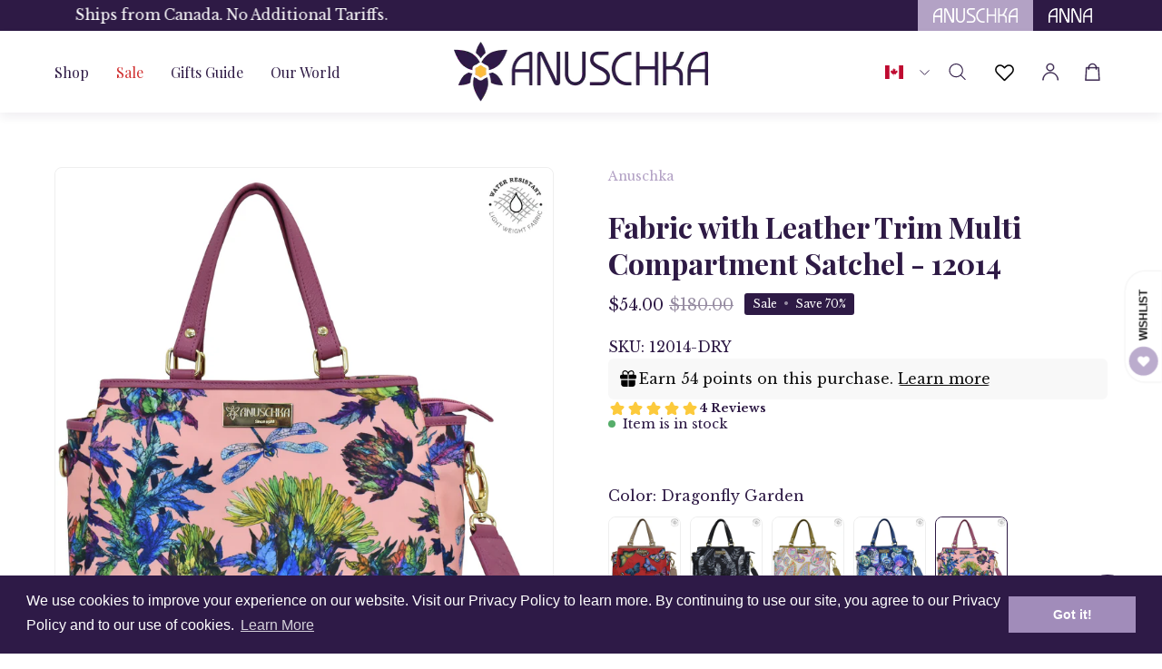

--- FILE ---
content_type: text/html; charset=utf-8
request_url: https://anuschkaleather.ca/products/fabric-multi-compartment-satchel-12014-dry?section_id=api-product-grid-item
body_size: 2520
content:
<div id="shopify-section-api-product-grid-item" class="shopify-section"><div data-api-content><div mh-rows item-price="54" class="product-grid-item carousel__item one-quarter mobile--one-half grid-item--column-1 grid-item--even grid-item--third-tablet"
   data-slide
  data-product-block
  
    data-aos-intersection="0.3"
  
  
  id="product-item--api-product-grid-item--7942841204899--1768932721"><div class="product-grid-item__image"
    
      data-aos="fade-left"
      
        data-aos-anchor="||itemAosAnchor||"
      
      
        data-aos-custom-init
      
      data-aos-delay="||itemAosDelay||"
    
    data-product-media-container><div class="product__media__container product__media__container--landscape" style="--aspect-ratio: 1.0;">
      <a class="product__media__holder"
        href="/products/fabric-multi-compartment-satchel-12014-dry"
        aria-label="Fabric with Leather Trim Multi Compartment Satchel - 12014"
        data-grid-link
         ><deferred-loading
            class="product__media__image product__media__image--hover-fade-in"
            data-product-media-featured
            
          >
<figure class="lazy-image background-size-cover is-loading product__media product__media--featured-visible"
        style=""
        data-product-image
              data-grid-image>
        <img src="//anuschkaleather.ca/cdn/shop/products/12014-DRY-FrontAlignment.jpg?crop=center&amp;height=2000&amp;v=1680786011&amp;width=2000" alt="Dragonfly Garden Fabric with Leather Trim Multi Compartment Satchel - 12014" width="2000" height="2000" loading="lazy" sizes="(min-width: 1440px) calc((100vw - 120px - 60px) / 4), (min-width: 1024px) calc((100vw - 120px - 60px) / 4), (min-width: 768px) calc((100vw - 40px - 40px) / 3), calc((100vw - 40px - 20px) / 2)" srcset="
//anuschkaleather.ca/cdn/shop/products/12014-DRY-FrontAlignment.jpg?v=1680786011&amp;width=180 180w, //anuschkaleather.ca/cdn/shop/products/12014-DRY-FrontAlignment.jpg?v=1680786011&amp;width=240 240w, //anuschkaleather.ca/cdn/shop/products/12014-DRY-FrontAlignment.jpg?v=1680786011&amp;width=300 300w, //anuschkaleather.ca/cdn/shop/products/12014-DRY-FrontAlignment.jpg?v=1680786011&amp;width=360 360w, //anuschkaleather.ca/cdn/shop/products/12014-DRY-FrontAlignment.jpg?v=1680786011&amp;width=400 400w, //anuschkaleather.ca/cdn/shop/products/12014-DRY-FrontAlignment.jpg?v=1680786011&amp;width=460 460w, //anuschkaleather.ca/cdn/shop/products/12014-DRY-FrontAlignment.jpg?v=1680786011&amp;width=540 540w, //anuschkaleather.ca/cdn/shop/products/12014-DRY-FrontAlignment.jpg?v=1680786011&amp;width=560 560w, //anuschkaleather.ca/cdn/shop/products/12014-DRY-FrontAlignment.jpg?v=1680786011&amp;width=590 590w, //anuschkaleather.ca/cdn/shop/products/12014-DRY-FrontAlignment.jpg?v=1680786011&amp;width=606 606w, //anuschkaleather.ca/cdn/shop/products/12014-DRY-FrontAlignment.jpg?v=1680786011&amp;width=630 630w, //anuschkaleather.ca/cdn/shop/products/12014-DRY-FrontAlignment.jpg?v=1680786011&amp;width=670 670w, //anuschkaleather.ca/cdn/shop/products/12014-DRY-FrontAlignment.jpg?v=1680786011&amp;width=720 720w, //anuschkaleather.ca/cdn/shop/products/12014-DRY-FrontAlignment.jpg?v=1680786011&amp;width=738 738w, //anuschkaleather.ca/cdn/shop/products/12014-DRY-FrontAlignment.jpg?v=1680786011&amp;width=770 770w, //anuschkaleather.ca/cdn/shop/products/12014-DRY-FrontAlignment.jpg?v=1680786011&amp;width=814 814w, //anuschkaleather.ca/cdn/shop/products/12014-DRY-FrontAlignment.jpg?v=1680786011&amp;width=900 900w, //anuschkaleather.ca/cdn/shop/products/12014-DRY-FrontAlignment.jpg?v=1680786011&amp;width=1024 1024w, //anuschkaleather.ca/cdn/shop/products/12014-DRY-FrontAlignment.jpg?v=1680786011&amp;width=1080 1080w, //anuschkaleather.ca/cdn/shop/products/12014-DRY-FrontAlignment.jpg?v=1680786011&amp;width=1296 1296w, //anuschkaleather.ca/cdn/shop/products/12014-DRY-FrontAlignment.jpg?v=1680786011&amp;width=1410 1410w, //anuschkaleather.ca/cdn/shop/products/12014-DRY-FrontAlignment.jpg?v=1680786011&amp;width=1512 1512w, //anuschkaleather.ca/cdn/shop/products/12014-DRY-FrontAlignment.jpg?v=1680786011&amp;width=1524 1524w, //anuschkaleather.ca/cdn/shop/products/12014-DRY-FrontAlignment.jpg?v=1680786011&amp;width=1728 1728w, //anuschkaleather.ca/cdn/shop/products/12014-DRY-FrontAlignment.jpg?v=1680786011&amp;width=1950 1950w, //anuschkaleather.ca/cdn/shop/products/12014-DRY-FrontAlignment.jpg?v=1680786011&amp;width=2000 2000w" class="is-loading">
      </figure><span class="visually-hidden">Dragonfly Garden Fabric with Leather Trim Multi Compartment Satchel - 12014</span>
          </deferred-loading><deferred-loading
            class="product__media__hover product__media__hover--fade-in"
            
          >
<figure class="lazy-image background-size-cover is-loading product__media__hover-img product__media__hover-img--visible product__media"
        style=""
        data-product-image-hover>
        <img src="//anuschkaleather.ca/cdn/shop/products/12014-DRY-BACK_c3ef9021-3145-4688-bd3c-dc0ab331d45e.jpg?crop=center&amp;height=2000&amp;v=1680786011&amp;width=2000" alt="12014-DRY-BACK_c3ef9021-3145-4688-bd3c-dc0ab331d45e.jpg" width="2000" height="2000" loading="lazy" sizes="(min-width: 1440px) calc((100vw - 120px - 60px) / 4), (min-width: 1024px) calc((100vw - 120px - 60px) / 4), (min-width: 768px) calc((100vw - 40px - 40px) / 3), calc((100vw - 40px - 20px) / 2)" srcset="
//anuschkaleather.ca/cdn/shop/products/12014-DRY-BACK_c3ef9021-3145-4688-bd3c-dc0ab331d45e.jpg?v=1680786011&amp;width=180 180w, //anuschkaleather.ca/cdn/shop/products/12014-DRY-BACK_c3ef9021-3145-4688-bd3c-dc0ab331d45e.jpg?v=1680786011&amp;width=240 240w, //anuschkaleather.ca/cdn/shop/products/12014-DRY-BACK_c3ef9021-3145-4688-bd3c-dc0ab331d45e.jpg?v=1680786011&amp;width=300 300w, //anuschkaleather.ca/cdn/shop/products/12014-DRY-BACK_c3ef9021-3145-4688-bd3c-dc0ab331d45e.jpg?v=1680786011&amp;width=360 360w, //anuschkaleather.ca/cdn/shop/products/12014-DRY-BACK_c3ef9021-3145-4688-bd3c-dc0ab331d45e.jpg?v=1680786011&amp;width=400 400w, //anuschkaleather.ca/cdn/shop/products/12014-DRY-BACK_c3ef9021-3145-4688-bd3c-dc0ab331d45e.jpg?v=1680786011&amp;width=460 460w, //anuschkaleather.ca/cdn/shop/products/12014-DRY-BACK_c3ef9021-3145-4688-bd3c-dc0ab331d45e.jpg?v=1680786011&amp;width=540 540w, //anuschkaleather.ca/cdn/shop/products/12014-DRY-BACK_c3ef9021-3145-4688-bd3c-dc0ab331d45e.jpg?v=1680786011&amp;width=560 560w, //anuschkaleather.ca/cdn/shop/products/12014-DRY-BACK_c3ef9021-3145-4688-bd3c-dc0ab331d45e.jpg?v=1680786011&amp;width=590 590w, //anuschkaleather.ca/cdn/shop/products/12014-DRY-BACK_c3ef9021-3145-4688-bd3c-dc0ab331d45e.jpg?v=1680786011&amp;width=606 606w, //anuschkaleather.ca/cdn/shop/products/12014-DRY-BACK_c3ef9021-3145-4688-bd3c-dc0ab331d45e.jpg?v=1680786011&amp;width=630 630w, //anuschkaleather.ca/cdn/shop/products/12014-DRY-BACK_c3ef9021-3145-4688-bd3c-dc0ab331d45e.jpg?v=1680786011&amp;width=670 670w, //anuschkaleather.ca/cdn/shop/products/12014-DRY-BACK_c3ef9021-3145-4688-bd3c-dc0ab331d45e.jpg?v=1680786011&amp;width=720 720w, //anuschkaleather.ca/cdn/shop/products/12014-DRY-BACK_c3ef9021-3145-4688-bd3c-dc0ab331d45e.jpg?v=1680786011&amp;width=738 738w, //anuschkaleather.ca/cdn/shop/products/12014-DRY-BACK_c3ef9021-3145-4688-bd3c-dc0ab331d45e.jpg?v=1680786011&amp;width=770 770w, //anuschkaleather.ca/cdn/shop/products/12014-DRY-BACK_c3ef9021-3145-4688-bd3c-dc0ab331d45e.jpg?v=1680786011&amp;width=814 814w, //anuschkaleather.ca/cdn/shop/products/12014-DRY-BACK_c3ef9021-3145-4688-bd3c-dc0ab331d45e.jpg?v=1680786011&amp;width=900 900w, //anuschkaleather.ca/cdn/shop/products/12014-DRY-BACK_c3ef9021-3145-4688-bd3c-dc0ab331d45e.jpg?v=1680786011&amp;width=1024 1024w, //anuschkaleather.ca/cdn/shop/products/12014-DRY-BACK_c3ef9021-3145-4688-bd3c-dc0ab331d45e.jpg?v=1680786011&amp;width=1080 1080w, //anuschkaleather.ca/cdn/shop/products/12014-DRY-BACK_c3ef9021-3145-4688-bd3c-dc0ab331d45e.jpg?v=1680786011&amp;width=1296 1296w, //anuschkaleather.ca/cdn/shop/products/12014-DRY-BACK_c3ef9021-3145-4688-bd3c-dc0ab331d45e.jpg?v=1680786011&amp;width=1410 1410w, //anuschkaleather.ca/cdn/shop/products/12014-DRY-BACK_c3ef9021-3145-4688-bd3c-dc0ab331d45e.jpg?v=1680786011&amp;width=1512 1512w, //anuschkaleather.ca/cdn/shop/products/12014-DRY-BACK_c3ef9021-3145-4688-bd3c-dc0ab331d45e.jpg?v=1680786011&amp;width=1524 1524w, //anuschkaleather.ca/cdn/shop/products/12014-DRY-BACK_c3ef9021-3145-4688-bd3c-dc0ab331d45e.jpg?v=1680786011&amp;width=1728 1728w, //anuschkaleather.ca/cdn/shop/products/12014-DRY-BACK_c3ef9021-3145-4688-bd3c-dc0ab331d45e.jpg?v=1680786011&amp;width=1950 1950w, //anuschkaleather.ca/cdn/shop/products/12014-DRY-BACK_c3ef9021-3145-4688-bd3c-dc0ab331d45e.jpg?v=1680786011&amp;width=2000 2000w" class="is-loading">
      </figure></deferred-loading></a><div class="product__badge"
    data-product-badge
    
      data-aos="fade"
      
        data-aos-anchor="||itemAosAnchor||"
      
      
        data-aos-custom-init
      
      data-aos-delay="||itemAosDelay||"
    ><div class="product__badge__item product__badge__item--saving">
      <span>Save 70%</span>
    </div></div><div class="product-grid-item__quick-buy"
        
          data-aos="fade"
          
            data-aos-anchor="||itemAosAnchor||"
          
          
            data-aos-custom-init
          
          data-aos-delay="||itemAosDelay||"
        ><form method="post" action="/cart/add" id="api-product-grid-item-7942841204899" accept-charset="UTF-8" class="quick__form" enctype="multipart/form-data" data-product-form="" data-quickbuy-form=""><input type="hidden" name="form_type" value="product" /><input type="hidden" name="utf8" value="✓" /><input type="hidden" name="quantity" value="1">
              <input type="hidden" name="id" value="43178913530019">
              <button type="submit" name="add" class="btn--quick pill" data-add-to-cart data-atc-trigger>
                <span class="btn__inner">
                  

<svg width="17" height="20" viewBox="0 0 17 20" fill="none" xmlns="http://www.w3.org/2000/svg">
<path fill-rule="evenodd" clip-rule="evenodd" d="M8.41993 1.83252C7.48841 1.79657 6.58063 2.13137 5.89553 2.76355C5.21044 3.39573 4.8039 4.27373 4.76503 5.20513V7.47737H3.86523V5.20513C3.91377 4.04455 4.42044 2.95056 5.27422 2.16293C6.12799 1.3753 7.25921 0.958289 8.41993 1.0033C9.57986 0.959548 10.7099 1.37712 11.5626 2.16462C12.4154 2.95212 12.9214 4.04539 12.97 5.20513V7.47737H12.0711V5.20513C12.0322 4.2744 11.6262 3.39698 10.9419 2.7649C10.2576 2.13282 9.35081 1.79757 8.41993 1.83252Z" fill="#2E1A45" stroke="#2E1A45" stroke-width="0.5"/>
<path fill-rule="evenodd" clip-rule="evenodd" d="M2.19066 6.0844L1.41715 18.7883H15.4239L14.6504 6.08533L2.19066 6.0844ZM15.4694 5.2041H1.37444L0.494141 19.6677H16.3469L15.4694 5.2041Z" fill="#2E1A45" stroke="#2E1A45" stroke-width="0.5"/>
</svg>

                  <span class="btn__text">Quick Buy</span>
                  <span class="btn__loader">
                    <svg height="18" width="18" class="svg-loader">
                      <circle r="7" cx="9" cy="9" />
                      <circle stroke-dasharray="87.96459430051421 87.96459430051421" r="7" cx="9" cy="9" />
                    </svg>
                  </span>
                </span>
              </button>

              <div class="product-grid-item__error" role="alert" data-cart-errors-container></div><input type="hidden" name="product-id" value="7942841204899" /><input type="hidden" name="section-id" value="api-product-grid-item" /></form></div></div>
  </div><div class="product-grid-item__info product-grid-item__info--inline"
    
      data-aos="fade-left"
      
        data-aos-anchor="||itemAosAnchor||"
      
      
        data-aos-custom-init
      
      data-aos-delay="||itemAosDelay||"
    >
      <div class="product-grid-item__info-content test">
        <span class="product-vendor-collection">
  Anuschka
   </span>
  <a class="product-grid-item__title font-heading" href="/products/fabric-multi-compartment-satchel-12014-dry" aria-label="Fabric with Leather Trim Multi Compartment Satchel - 12014" data-grid-link>Fabric with Leather Trim Multi Compartment Satchel - 12014</a>
  <div class="gw-rv-listing-average-placeholder" style="display: block" data-product_id=7942841204899></div> <span class="product-grid-item__info-separator"></span> <a class="product-grid-item__price price" href="/products/fabric-multi-compartment-satchel-12014-dry" data-grid-link>
<span class="product-grid-item__price-new">$54.00</span>

    <s>$180.00</s><div class="price__hidden">
    <span class="visually-hidden">$54.00</span>
  </div></a>
         





  
  <div class="faux-swatches">
    
    
      <div class="faux-label">
        <span class="label">Color:</span>
        <span> Dragonfly Garden</span>
      </div>
    
    <!-- variant-12014 -->
    
      <!-- Fabric with Leather Trim Multi Compartment Satchel - 12014 -->
      
        <!-- CONTAINS SPLIT -->
        
          <!-- MATCHES -->
          
          <!-- 12014 / 12014 -->
          
            <a href="/products/fabric-multi-compartment-satchel-12014-bth-rby" class="faux-swatch " title="Fabric with Leather Trim Multi Compartment Satchel - 12014">
              <!-- <img alt="" height="auto" 
                src="//anuschkaleather.ca/cdn/shop/products/12014-BTH-RBY-FRONTAlignment_100x.jpg?v=1680785960"
                width="auto" class=""> -->

              

                 <img alt="" 
                height="auto" src="//anuschkaleather.ca/cdn/shop/products/12014-BTH-RBY-FRONTAlignment_100x.jpg?v=1680785960" width="auto">

                
            </a>
          
        
      
    
      <!-- Fabric with Leather Trim Multi Compartment Satchel - 12014 -->
      
        <!-- CONTAINS SPLIT -->
        
          <!-- MATCHES -->
          
          <!-- 12014 / 12014 -->
          
            <a href="/products/fabric-multi-compartment-satchel-12014-jgm" class="faux-swatch " title="Fabric with Leather Trim Multi Compartment Satchel - 12014">
              <!-- <img alt="" height="auto" 
                src="//anuschkaleather.ca/cdn/shop/products/12014-JGM-FrontAlignment_100x.jpg?v=1680786015"
                width="auto" class=""> -->

              

                 <img alt="" 
                height="auto" src="//anuschkaleather.ca/cdn/shop/products/12014-JGM-FrontAlignment_100x.jpg?v=1680786015" width="auto">

                
            </a>
          
        
      
    
      <!-- Fabric with Leather Trim Multi Compartment Satchel - 12014 -->
      
        <!-- CONTAINS SPLIT -->
        
          <!-- MATCHES -->
          
          <!-- 12014 / 12014 -->
          
            <a href="/products/fabric-multi-compartment-satchel-12014-bhp" class="faux-swatch " title="Fabric with Leather Trim Multi Compartment Satchel - 12014">
              <!-- <img alt="" height="auto" 
                src="//anuschkaleather.ca/cdn/shop/products/12014-BHP-FrontAlignment_100x.jpg?v=1680785955"
                width="auto" class=""> -->

              

                 <img alt="" 
                height="auto" src="//anuschkaleather.ca/cdn/shop/products/12014-BHP-FrontAlignment_100x.jpg?v=1680785955" width="auto">

                
            </a>
          
        
      
    
      <!-- Fabric with Leather Trim Multi Compartment Satchel - 12014 -->
      
        <!-- CONTAINS SPLIT -->
        
          <!-- MATCHES -->
          
          <!-- 12014 / 12014 -->
          
            <a href="/products/fabric-multi-compartment-satchel-12014-sea" class="faux-swatch " title="Fabric with Leather Trim Multi Compartment Satchel - 12014">
              <!-- <img alt="" height="auto" 
                src="//anuschkaleather.ca/cdn/shop/products/12014-SEA-FRONTAlignment_100x.jpg?v=1680786048"
                width="auto" class=""> -->

              

                 <img alt="" 
                height="auto" src="//anuschkaleather.ca/cdn/shop/products/12014-SEA-FRONTAlignment_100x.jpg?v=1680786048" width="auto">

                
            </a>
          
        
      
    
      <!-- Fabric with Leather Trim Multi Compartment Satchel - 12014 -->
      
        <!-- CONTAINS SPLIT -->
        
      
    
  </div>



      </div></div>
</div></div></div>

--- FILE ---
content_type: image/svg+xml
request_url: https://anuschkaleather.ca/cdn/shop/t/39/assets/usa_index_1.svg?v=47639746939980339691727847811
body_size: 5394
content:
<svg width="48" height="16" viewBox="0 0 48 16" fill="none" xmlns="http://www.w3.org/2000/svg" xmlns:xlink="http://www.w3.org/1999/xlink">
<rect width="48" height="16" fill="url(#pattern0_26_429)"/>
<defs>
<pattern id="pattern0_26_429" patternContentUnits="objectBoundingBox" width="1" height="1">
<use xlink:href="#image0_26_429" transform="scale(0.00555556 0.0166667)"/>
</pattern>
<image id="image0_26_429" width="180" height="60" xlink:href="[data-uri]"/>
</defs>
</svg>


--- FILE ---
content_type: text/javascript; charset=utf-8
request_url: https://anuschkaleather.ca/products/fabric-multi-compartment-satchel-12014-dry.js
body_size: 1393
content:
{"id":7942841204899,"title":"Fabric with Leather Trim Multi Compartment Satchel - 12014","handle":"fabric-multi-compartment-satchel-12014-dry","description":"\u003ch6\u003eDetails\u003c\/h6\u003e\n\u003cp\u003eOne zippered center compartment.\u003cbr data-mce-fragment=\"1\"\u003eTwo side compartments with magnetic closure.\u003cbr data-mce-fragment=\"1\"\u003eOne zippered wall pocket, two multipurpose pockets with gusset.\u003cbr data-mce-fragment=\"1\"\u003eRear full length zip pocket.\u003cbr data-mce-fragment=\"1\"\u003eShort handle drop 6\".\u003cbr data-mce-fragment=\"1\"\u003eRemovable adjustable web strap with maximum drop of 26”\u003c\/p\u003e\n\u003ch6\u003eDimensions\u003c\/h6\u003e\n\u003cp\u003eWidth: 11.75”\/ 29.84cm\u003cbr\u003eHeight: 9”\/ 22.86cm\u003cbr\u003eDepth: 4.5”\/ 11.43cm\u003cbr\u003eWeight: 1.32 Lbs.\/ 0.6 Kgs.\u003c\/p\u003e","published_at":"2025-12-31T04:27:54-05:00","created_at":"2023-01-12T00:53:06-05:00","vendor":"Anuschka","type":"Satchels","tags":["$0 - $99","12014","2 leather handles","artistic","bag","bags","blue","Butterflies \u0026 Dragonflies","Butterflies and Dragonflies","butterfly","Convertible","Convertibles","cross body","crossbody","Discontinued","dragonfly","Dragonfly Garden","DRY","fits","fuchsia","garden","green","hand crafted","hand made","handbag","Hands-free","holds","HOLIDAY2","iPhone","leather adjustabele strap","leather trim","light weight","lightweight","mauve","mobile","multi compartment Fabric","Not_New","nylon-fabric","On_Sale","phone","pink","pocketbook","polyester-fabric","purse","repellent","satchel","Satchels","small","smartphone","Spring23","SUMMERTRAVEL23","Variant_12014","wanderlust","Wanderlust Fabric","water resistant","wearable art","wholesale"],"price":5400,"price_min":5400,"price_max":5400,"available":true,"price_varies":false,"compare_at_price":18000,"compare_at_price_min":18000,"compare_at_price_max":18000,"compare_at_price_varies":false,"variants":[{"id":43178913530019,"title":"Default Title","option1":"Default Title","option2":null,"option3":null,"sku":"12014-DRY","requires_shipping":true,"taxable":true,"featured_image":null,"available":true,"name":"Fabric with Leather Trim Multi Compartment Satchel - 12014","public_title":null,"options":["Default Title"],"price":5400,"weight":600,"compare_at_price":18000,"inventory_management":"shopify","barcode":"841236142696","quantity_rule":{"min":1,"max":null,"increment":1},"quantity_price_breaks":[],"requires_selling_plan":false,"selling_plan_allocations":[]}],"images":["\/\/cdn.shopify.com\/s\/files\/1\/0484\/4873\/3347\/products\/12014-DRY-FrontAlignment.jpg?v=1680786011","\/\/cdn.shopify.com\/s\/files\/1\/0484\/4873\/3347\/products\/12014-DRY-BACK_c3ef9021-3145-4688-bd3c-dc0ab331d45e.jpg?v=1680786011","\/\/cdn.shopify.com\/s\/files\/1\/0484\/4873\/3347\/products\/12014-DRY-SIDE_5fe521b7-e383-4f8e-b1d3-52dd368ae789.jpg?v=1680786011","\/\/cdn.shopify.com\/s\/files\/1\/0484\/4873\/3347\/products\/12014-DRY-INSIDE_3976e4d6-846f-40fe-a5a6-bb755cc66446.jpg?v=1680786011","\/\/cdn.shopify.com\/s\/files\/1\/0484\/4873\/3347\/products\/12014-DRY-BOTTOM_4d033126-d639-453f-b992-e344a081eb50.jpg?v=1680786011","\/\/cdn.shopify.com\/s\/files\/1\/0484\/4873\/3347\/products\/12014-DRY-BOM_33cd06a7-bce3-4e35-87f1-e76ce8b96c96.jpg?v=1680786011","\/\/cdn.shopify.com\/s\/files\/1\/0484\/4873\/3347\/products\/12014-DRY-BOM2_425ad0eb-53bb-4be8-b6de-0300abf86f0a.jpg?v=1680786011","\/\/cdn.shopify.com\/s\/files\/1\/0484\/4873\/3347\/products\/Fabriclogo-Final_f4d85a05-6bd3-456c-9d9f-c4934dcd9172.jpg?v=1680786011"],"featured_image":"\/\/cdn.shopify.com\/s\/files\/1\/0484\/4873\/3347\/products\/12014-DRY-FrontAlignment.jpg?v=1680786011","options":[{"name":"Title","position":1,"values":["Default Title"]}],"url":"\/products\/fabric-multi-compartment-satchel-12014-dry","media":[{"alt":"Dragonfly Garden Fabric with Leather Trim Multi Compartment Satchel - 12014","id":29385923756195,"position":1,"preview_image":{"aspect_ratio":1.0,"height":2000,"width":2000,"src":"https:\/\/cdn.shopify.com\/s\/files\/1\/0484\/4873\/3347\/products\/12014-DRY-FrontAlignment.jpg?v=1680786011"},"aspect_ratio":1.0,"height":2000,"media_type":"image","src":"https:\/\/cdn.shopify.com\/s\/files\/1\/0484\/4873\/3347\/products\/12014-DRY-FrontAlignment.jpg?v=1680786011","width":2000},{"alt":null,"id":29289376874659,"position":2,"preview_image":{"aspect_ratio":1.0,"height":2000,"width":2000,"src":"https:\/\/cdn.shopify.com\/s\/files\/1\/0484\/4873\/3347\/products\/12014-DRY-BACK_c3ef9021-3145-4688-bd3c-dc0ab331d45e.jpg?v=1680786011"},"aspect_ratio":1.0,"height":2000,"media_type":"image","src":"https:\/\/cdn.shopify.com\/s\/files\/1\/0484\/4873\/3347\/products\/12014-DRY-BACK_c3ef9021-3145-4688-bd3c-dc0ab331d45e.jpg?v=1680786011","width":2000},{"alt":null,"id":29289376907427,"position":3,"preview_image":{"aspect_ratio":1.0,"height":2000,"width":2000,"src":"https:\/\/cdn.shopify.com\/s\/files\/1\/0484\/4873\/3347\/products\/12014-DRY-SIDE_5fe521b7-e383-4f8e-b1d3-52dd368ae789.jpg?v=1680786011"},"aspect_ratio":1.0,"height":2000,"media_type":"image","src":"https:\/\/cdn.shopify.com\/s\/files\/1\/0484\/4873\/3347\/products\/12014-DRY-SIDE_5fe521b7-e383-4f8e-b1d3-52dd368ae789.jpg?v=1680786011","width":2000},{"alt":null,"id":29289376940195,"position":4,"preview_image":{"aspect_ratio":1.0,"height":2000,"width":2000,"src":"https:\/\/cdn.shopify.com\/s\/files\/1\/0484\/4873\/3347\/products\/12014-DRY-INSIDE_3976e4d6-846f-40fe-a5a6-bb755cc66446.jpg?v=1680786011"},"aspect_ratio":1.0,"height":2000,"media_type":"image","src":"https:\/\/cdn.shopify.com\/s\/files\/1\/0484\/4873\/3347\/products\/12014-DRY-INSIDE_3976e4d6-846f-40fe-a5a6-bb755cc66446.jpg?v=1680786011","width":2000},{"alt":null,"id":29289376972963,"position":5,"preview_image":{"aspect_ratio":1.0,"height":2000,"width":2000,"src":"https:\/\/cdn.shopify.com\/s\/files\/1\/0484\/4873\/3347\/products\/12014-DRY-BOTTOM_4d033126-d639-453f-b992-e344a081eb50.jpg?v=1680786011"},"aspect_ratio":1.0,"height":2000,"media_type":"image","src":"https:\/\/cdn.shopify.com\/s\/files\/1\/0484\/4873\/3347\/products\/12014-DRY-BOTTOM_4d033126-d639-453f-b992-e344a081eb50.jpg?v=1680786011","width":2000},{"alt":null,"id":29289377005731,"position":6,"preview_image":{"aspect_ratio":1.0,"height":2000,"width":2000,"src":"https:\/\/cdn.shopify.com\/s\/files\/1\/0484\/4873\/3347\/products\/12014-DRY-BOM_33cd06a7-bce3-4e35-87f1-e76ce8b96c96.jpg?v=1680786011"},"aspect_ratio":1.0,"height":2000,"media_type":"image","src":"https:\/\/cdn.shopify.com\/s\/files\/1\/0484\/4873\/3347\/products\/12014-DRY-BOM_33cd06a7-bce3-4e35-87f1-e76ce8b96c96.jpg?v=1680786011","width":2000},{"alt":null,"id":29289377038499,"position":7,"preview_image":{"aspect_ratio":1.0,"height":2000,"width":2000,"src":"https:\/\/cdn.shopify.com\/s\/files\/1\/0484\/4873\/3347\/products\/12014-DRY-BOM2_425ad0eb-53bb-4be8-b6de-0300abf86f0a.jpg?v=1680786011"},"aspect_ratio":1.0,"height":2000,"media_type":"image","src":"https:\/\/cdn.shopify.com\/s\/files\/1\/0484\/4873\/3347\/products\/12014-DRY-BOM2_425ad0eb-53bb-4be8-b6de-0300abf86f0a.jpg?v=1680786011","width":2000},{"alt":null,"id":29289377071267,"position":8,"preview_image":{"aspect_ratio":1.0,"height":2000,"width":2000,"src":"https:\/\/cdn.shopify.com\/s\/files\/1\/0484\/4873\/3347\/products\/Fabriclogo-Final_f4d85a05-6bd3-456c-9d9f-c4934dcd9172.jpg?v=1680786011"},"aspect_ratio":1.0,"height":2000,"media_type":"image","src":"https:\/\/cdn.shopify.com\/s\/files\/1\/0484\/4873\/3347\/products\/Fabriclogo-Final_f4d85a05-6bd3-456c-9d9f-c4934dcd9172.jpg?v=1680786011","width":2000}],"requires_selling_plan":false,"selling_plan_groups":[]}

--- FILE ---
content_type: text/javascript; charset=utf-8
request_url: https://anuschkaleather.ca/products/fabric-multi-compartment-satchel-12014-dry.js
body_size: 779
content:
{"id":7942841204899,"title":"Fabric with Leather Trim Multi Compartment Satchel - 12014","handle":"fabric-multi-compartment-satchel-12014-dry","description":"\u003ch6\u003eDetails\u003c\/h6\u003e\n\u003cp\u003eOne zippered center compartment.\u003cbr data-mce-fragment=\"1\"\u003eTwo side compartments with magnetic closure.\u003cbr data-mce-fragment=\"1\"\u003eOne zippered wall pocket, two multipurpose pockets with gusset.\u003cbr data-mce-fragment=\"1\"\u003eRear full length zip pocket.\u003cbr data-mce-fragment=\"1\"\u003eShort handle drop 6\".\u003cbr data-mce-fragment=\"1\"\u003eRemovable adjustable web strap with maximum drop of 26”\u003c\/p\u003e\n\u003ch6\u003eDimensions\u003c\/h6\u003e\n\u003cp\u003eWidth: 11.75”\/ 29.84cm\u003cbr\u003eHeight: 9”\/ 22.86cm\u003cbr\u003eDepth: 4.5”\/ 11.43cm\u003cbr\u003eWeight: 1.32 Lbs.\/ 0.6 Kgs.\u003c\/p\u003e","published_at":"2025-12-31T04:27:54-05:00","created_at":"2023-01-12T00:53:06-05:00","vendor":"Anuschka","type":"Satchels","tags":["$0 - $99","12014","2 leather handles","artistic","bag","bags","blue","Butterflies \u0026 Dragonflies","Butterflies and Dragonflies","butterfly","Convertible","Convertibles","cross body","crossbody","Discontinued","dragonfly","Dragonfly Garden","DRY","fits","fuchsia","garden","green","hand crafted","hand made","handbag","Hands-free","holds","HOLIDAY2","iPhone","leather adjustabele strap","leather trim","light weight","lightweight","mauve","mobile","multi compartment Fabric","Not_New","nylon-fabric","On_Sale","phone","pink","pocketbook","polyester-fabric","purse","repellent","satchel","Satchels","small","smartphone","Spring23","SUMMERTRAVEL23","Variant_12014","wanderlust","Wanderlust Fabric","water resistant","wearable art","wholesale"],"price":5400,"price_min":5400,"price_max":5400,"available":true,"price_varies":false,"compare_at_price":18000,"compare_at_price_min":18000,"compare_at_price_max":18000,"compare_at_price_varies":false,"variants":[{"id":43178913530019,"title":"Default Title","option1":"Default Title","option2":null,"option3":null,"sku":"12014-DRY","requires_shipping":true,"taxable":true,"featured_image":null,"available":true,"name":"Fabric with Leather Trim Multi Compartment Satchel - 12014","public_title":null,"options":["Default Title"],"price":5400,"weight":600,"compare_at_price":18000,"inventory_management":"shopify","barcode":"841236142696","quantity_rule":{"min":1,"max":null,"increment":1},"quantity_price_breaks":[],"requires_selling_plan":false,"selling_plan_allocations":[]}],"images":["\/\/cdn.shopify.com\/s\/files\/1\/0484\/4873\/3347\/products\/12014-DRY-FrontAlignment.jpg?v=1680786011","\/\/cdn.shopify.com\/s\/files\/1\/0484\/4873\/3347\/products\/12014-DRY-BACK_c3ef9021-3145-4688-bd3c-dc0ab331d45e.jpg?v=1680786011","\/\/cdn.shopify.com\/s\/files\/1\/0484\/4873\/3347\/products\/12014-DRY-SIDE_5fe521b7-e383-4f8e-b1d3-52dd368ae789.jpg?v=1680786011","\/\/cdn.shopify.com\/s\/files\/1\/0484\/4873\/3347\/products\/12014-DRY-INSIDE_3976e4d6-846f-40fe-a5a6-bb755cc66446.jpg?v=1680786011","\/\/cdn.shopify.com\/s\/files\/1\/0484\/4873\/3347\/products\/12014-DRY-BOTTOM_4d033126-d639-453f-b992-e344a081eb50.jpg?v=1680786011","\/\/cdn.shopify.com\/s\/files\/1\/0484\/4873\/3347\/products\/12014-DRY-BOM_33cd06a7-bce3-4e35-87f1-e76ce8b96c96.jpg?v=1680786011","\/\/cdn.shopify.com\/s\/files\/1\/0484\/4873\/3347\/products\/12014-DRY-BOM2_425ad0eb-53bb-4be8-b6de-0300abf86f0a.jpg?v=1680786011","\/\/cdn.shopify.com\/s\/files\/1\/0484\/4873\/3347\/products\/Fabriclogo-Final_f4d85a05-6bd3-456c-9d9f-c4934dcd9172.jpg?v=1680786011"],"featured_image":"\/\/cdn.shopify.com\/s\/files\/1\/0484\/4873\/3347\/products\/12014-DRY-FrontAlignment.jpg?v=1680786011","options":[{"name":"Title","position":1,"values":["Default Title"]}],"url":"\/products\/fabric-multi-compartment-satchel-12014-dry","media":[{"alt":"Dragonfly Garden Fabric with Leather Trim Multi Compartment Satchel - 12014","id":29385923756195,"position":1,"preview_image":{"aspect_ratio":1.0,"height":2000,"width":2000,"src":"https:\/\/cdn.shopify.com\/s\/files\/1\/0484\/4873\/3347\/products\/12014-DRY-FrontAlignment.jpg?v=1680786011"},"aspect_ratio":1.0,"height":2000,"media_type":"image","src":"https:\/\/cdn.shopify.com\/s\/files\/1\/0484\/4873\/3347\/products\/12014-DRY-FrontAlignment.jpg?v=1680786011","width":2000},{"alt":null,"id":29289376874659,"position":2,"preview_image":{"aspect_ratio":1.0,"height":2000,"width":2000,"src":"https:\/\/cdn.shopify.com\/s\/files\/1\/0484\/4873\/3347\/products\/12014-DRY-BACK_c3ef9021-3145-4688-bd3c-dc0ab331d45e.jpg?v=1680786011"},"aspect_ratio":1.0,"height":2000,"media_type":"image","src":"https:\/\/cdn.shopify.com\/s\/files\/1\/0484\/4873\/3347\/products\/12014-DRY-BACK_c3ef9021-3145-4688-bd3c-dc0ab331d45e.jpg?v=1680786011","width":2000},{"alt":null,"id":29289376907427,"position":3,"preview_image":{"aspect_ratio":1.0,"height":2000,"width":2000,"src":"https:\/\/cdn.shopify.com\/s\/files\/1\/0484\/4873\/3347\/products\/12014-DRY-SIDE_5fe521b7-e383-4f8e-b1d3-52dd368ae789.jpg?v=1680786011"},"aspect_ratio":1.0,"height":2000,"media_type":"image","src":"https:\/\/cdn.shopify.com\/s\/files\/1\/0484\/4873\/3347\/products\/12014-DRY-SIDE_5fe521b7-e383-4f8e-b1d3-52dd368ae789.jpg?v=1680786011","width":2000},{"alt":null,"id":29289376940195,"position":4,"preview_image":{"aspect_ratio":1.0,"height":2000,"width":2000,"src":"https:\/\/cdn.shopify.com\/s\/files\/1\/0484\/4873\/3347\/products\/12014-DRY-INSIDE_3976e4d6-846f-40fe-a5a6-bb755cc66446.jpg?v=1680786011"},"aspect_ratio":1.0,"height":2000,"media_type":"image","src":"https:\/\/cdn.shopify.com\/s\/files\/1\/0484\/4873\/3347\/products\/12014-DRY-INSIDE_3976e4d6-846f-40fe-a5a6-bb755cc66446.jpg?v=1680786011","width":2000},{"alt":null,"id":29289376972963,"position":5,"preview_image":{"aspect_ratio":1.0,"height":2000,"width":2000,"src":"https:\/\/cdn.shopify.com\/s\/files\/1\/0484\/4873\/3347\/products\/12014-DRY-BOTTOM_4d033126-d639-453f-b992-e344a081eb50.jpg?v=1680786011"},"aspect_ratio":1.0,"height":2000,"media_type":"image","src":"https:\/\/cdn.shopify.com\/s\/files\/1\/0484\/4873\/3347\/products\/12014-DRY-BOTTOM_4d033126-d639-453f-b992-e344a081eb50.jpg?v=1680786011","width":2000},{"alt":null,"id":29289377005731,"position":6,"preview_image":{"aspect_ratio":1.0,"height":2000,"width":2000,"src":"https:\/\/cdn.shopify.com\/s\/files\/1\/0484\/4873\/3347\/products\/12014-DRY-BOM_33cd06a7-bce3-4e35-87f1-e76ce8b96c96.jpg?v=1680786011"},"aspect_ratio":1.0,"height":2000,"media_type":"image","src":"https:\/\/cdn.shopify.com\/s\/files\/1\/0484\/4873\/3347\/products\/12014-DRY-BOM_33cd06a7-bce3-4e35-87f1-e76ce8b96c96.jpg?v=1680786011","width":2000},{"alt":null,"id":29289377038499,"position":7,"preview_image":{"aspect_ratio":1.0,"height":2000,"width":2000,"src":"https:\/\/cdn.shopify.com\/s\/files\/1\/0484\/4873\/3347\/products\/12014-DRY-BOM2_425ad0eb-53bb-4be8-b6de-0300abf86f0a.jpg?v=1680786011"},"aspect_ratio":1.0,"height":2000,"media_type":"image","src":"https:\/\/cdn.shopify.com\/s\/files\/1\/0484\/4873\/3347\/products\/12014-DRY-BOM2_425ad0eb-53bb-4be8-b6de-0300abf86f0a.jpg?v=1680786011","width":2000},{"alt":null,"id":29289377071267,"position":8,"preview_image":{"aspect_ratio":1.0,"height":2000,"width":2000,"src":"https:\/\/cdn.shopify.com\/s\/files\/1\/0484\/4873\/3347\/products\/Fabriclogo-Final_f4d85a05-6bd3-456c-9d9f-c4934dcd9172.jpg?v=1680786011"},"aspect_ratio":1.0,"height":2000,"media_type":"image","src":"https:\/\/cdn.shopify.com\/s\/files\/1\/0484\/4873\/3347\/products\/Fabriclogo-Final_f4d85a05-6bd3-456c-9d9f-c4934dcd9172.jpg?v=1680786011","width":2000}],"requires_selling_plan":false,"selling_plan_groups":[]}

--- FILE ---
content_type: text/javascript; charset=utf-8
request_url: https://anuschkaleather.ca/products/fabric-multi-compartment-satchel-12014-dry.js
body_size: 966
content:
{"id":7942841204899,"title":"Fabric with Leather Trim Multi Compartment Satchel - 12014","handle":"fabric-multi-compartment-satchel-12014-dry","description":"\u003ch6\u003eDetails\u003c\/h6\u003e\n\u003cp\u003eOne zippered center compartment.\u003cbr data-mce-fragment=\"1\"\u003eTwo side compartments with magnetic closure.\u003cbr data-mce-fragment=\"1\"\u003eOne zippered wall pocket, two multipurpose pockets with gusset.\u003cbr data-mce-fragment=\"1\"\u003eRear full length zip pocket.\u003cbr data-mce-fragment=\"1\"\u003eShort handle drop 6\".\u003cbr data-mce-fragment=\"1\"\u003eRemovable adjustable web strap with maximum drop of 26”\u003c\/p\u003e\n\u003ch6\u003eDimensions\u003c\/h6\u003e\n\u003cp\u003eWidth: 11.75”\/ 29.84cm\u003cbr\u003eHeight: 9”\/ 22.86cm\u003cbr\u003eDepth: 4.5”\/ 11.43cm\u003cbr\u003eWeight: 1.32 Lbs.\/ 0.6 Kgs.\u003c\/p\u003e","published_at":"2025-12-31T04:27:54-05:00","created_at":"2023-01-12T00:53:06-05:00","vendor":"Anuschka","type":"Satchels","tags":["$0 - $99","12014","2 leather handles","artistic","bag","bags","blue","Butterflies \u0026 Dragonflies","Butterflies and Dragonflies","butterfly","Convertible","Convertibles","cross body","crossbody","Discontinued","dragonfly","Dragonfly Garden","DRY","fits","fuchsia","garden","green","hand crafted","hand made","handbag","Hands-free","holds","HOLIDAY2","iPhone","leather adjustabele strap","leather trim","light weight","lightweight","mauve","mobile","multi compartment Fabric","Not_New","nylon-fabric","On_Sale","phone","pink","pocketbook","polyester-fabric","purse","repellent","satchel","Satchels","small","smartphone","Spring23","SUMMERTRAVEL23","Variant_12014","wanderlust","Wanderlust Fabric","water resistant","wearable art","wholesale"],"price":5400,"price_min":5400,"price_max":5400,"available":true,"price_varies":false,"compare_at_price":18000,"compare_at_price_min":18000,"compare_at_price_max":18000,"compare_at_price_varies":false,"variants":[{"id":43178913530019,"title":"Default Title","option1":"Default Title","option2":null,"option3":null,"sku":"12014-DRY","requires_shipping":true,"taxable":true,"featured_image":null,"available":true,"name":"Fabric with Leather Trim Multi Compartment Satchel - 12014","public_title":null,"options":["Default Title"],"price":5400,"weight":600,"compare_at_price":18000,"inventory_management":"shopify","barcode":"841236142696","quantity_rule":{"min":1,"max":null,"increment":1},"quantity_price_breaks":[],"requires_selling_plan":false,"selling_plan_allocations":[]}],"images":["\/\/cdn.shopify.com\/s\/files\/1\/0484\/4873\/3347\/products\/12014-DRY-FrontAlignment.jpg?v=1680786011","\/\/cdn.shopify.com\/s\/files\/1\/0484\/4873\/3347\/products\/12014-DRY-BACK_c3ef9021-3145-4688-bd3c-dc0ab331d45e.jpg?v=1680786011","\/\/cdn.shopify.com\/s\/files\/1\/0484\/4873\/3347\/products\/12014-DRY-SIDE_5fe521b7-e383-4f8e-b1d3-52dd368ae789.jpg?v=1680786011","\/\/cdn.shopify.com\/s\/files\/1\/0484\/4873\/3347\/products\/12014-DRY-INSIDE_3976e4d6-846f-40fe-a5a6-bb755cc66446.jpg?v=1680786011","\/\/cdn.shopify.com\/s\/files\/1\/0484\/4873\/3347\/products\/12014-DRY-BOTTOM_4d033126-d639-453f-b992-e344a081eb50.jpg?v=1680786011","\/\/cdn.shopify.com\/s\/files\/1\/0484\/4873\/3347\/products\/12014-DRY-BOM_33cd06a7-bce3-4e35-87f1-e76ce8b96c96.jpg?v=1680786011","\/\/cdn.shopify.com\/s\/files\/1\/0484\/4873\/3347\/products\/12014-DRY-BOM2_425ad0eb-53bb-4be8-b6de-0300abf86f0a.jpg?v=1680786011","\/\/cdn.shopify.com\/s\/files\/1\/0484\/4873\/3347\/products\/Fabriclogo-Final_f4d85a05-6bd3-456c-9d9f-c4934dcd9172.jpg?v=1680786011"],"featured_image":"\/\/cdn.shopify.com\/s\/files\/1\/0484\/4873\/3347\/products\/12014-DRY-FrontAlignment.jpg?v=1680786011","options":[{"name":"Title","position":1,"values":["Default Title"]}],"url":"\/products\/fabric-multi-compartment-satchel-12014-dry","media":[{"alt":"Dragonfly Garden Fabric with Leather Trim Multi Compartment Satchel - 12014","id":29385923756195,"position":1,"preview_image":{"aspect_ratio":1.0,"height":2000,"width":2000,"src":"https:\/\/cdn.shopify.com\/s\/files\/1\/0484\/4873\/3347\/products\/12014-DRY-FrontAlignment.jpg?v=1680786011"},"aspect_ratio":1.0,"height":2000,"media_type":"image","src":"https:\/\/cdn.shopify.com\/s\/files\/1\/0484\/4873\/3347\/products\/12014-DRY-FrontAlignment.jpg?v=1680786011","width":2000},{"alt":null,"id":29289376874659,"position":2,"preview_image":{"aspect_ratio":1.0,"height":2000,"width":2000,"src":"https:\/\/cdn.shopify.com\/s\/files\/1\/0484\/4873\/3347\/products\/12014-DRY-BACK_c3ef9021-3145-4688-bd3c-dc0ab331d45e.jpg?v=1680786011"},"aspect_ratio":1.0,"height":2000,"media_type":"image","src":"https:\/\/cdn.shopify.com\/s\/files\/1\/0484\/4873\/3347\/products\/12014-DRY-BACK_c3ef9021-3145-4688-bd3c-dc0ab331d45e.jpg?v=1680786011","width":2000},{"alt":null,"id":29289376907427,"position":3,"preview_image":{"aspect_ratio":1.0,"height":2000,"width":2000,"src":"https:\/\/cdn.shopify.com\/s\/files\/1\/0484\/4873\/3347\/products\/12014-DRY-SIDE_5fe521b7-e383-4f8e-b1d3-52dd368ae789.jpg?v=1680786011"},"aspect_ratio":1.0,"height":2000,"media_type":"image","src":"https:\/\/cdn.shopify.com\/s\/files\/1\/0484\/4873\/3347\/products\/12014-DRY-SIDE_5fe521b7-e383-4f8e-b1d3-52dd368ae789.jpg?v=1680786011","width":2000},{"alt":null,"id":29289376940195,"position":4,"preview_image":{"aspect_ratio":1.0,"height":2000,"width":2000,"src":"https:\/\/cdn.shopify.com\/s\/files\/1\/0484\/4873\/3347\/products\/12014-DRY-INSIDE_3976e4d6-846f-40fe-a5a6-bb755cc66446.jpg?v=1680786011"},"aspect_ratio":1.0,"height":2000,"media_type":"image","src":"https:\/\/cdn.shopify.com\/s\/files\/1\/0484\/4873\/3347\/products\/12014-DRY-INSIDE_3976e4d6-846f-40fe-a5a6-bb755cc66446.jpg?v=1680786011","width":2000},{"alt":null,"id":29289376972963,"position":5,"preview_image":{"aspect_ratio":1.0,"height":2000,"width":2000,"src":"https:\/\/cdn.shopify.com\/s\/files\/1\/0484\/4873\/3347\/products\/12014-DRY-BOTTOM_4d033126-d639-453f-b992-e344a081eb50.jpg?v=1680786011"},"aspect_ratio":1.0,"height":2000,"media_type":"image","src":"https:\/\/cdn.shopify.com\/s\/files\/1\/0484\/4873\/3347\/products\/12014-DRY-BOTTOM_4d033126-d639-453f-b992-e344a081eb50.jpg?v=1680786011","width":2000},{"alt":null,"id":29289377005731,"position":6,"preview_image":{"aspect_ratio":1.0,"height":2000,"width":2000,"src":"https:\/\/cdn.shopify.com\/s\/files\/1\/0484\/4873\/3347\/products\/12014-DRY-BOM_33cd06a7-bce3-4e35-87f1-e76ce8b96c96.jpg?v=1680786011"},"aspect_ratio":1.0,"height":2000,"media_type":"image","src":"https:\/\/cdn.shopify.com\/s\/files\/1\/0484\/4873\/3347\/products\/12014-DRY-BOM_33cd06a7-bce3-4e35-87f1-e76ce8b96c96.jpg?v=1680786011","width":2000},{"alt":null,"id":29289377038499,"position":7,"preview_image":{"aspect_ratio":1.0,"height":2000,"width":2000,"src":"https:\/\/cdn.shopify.com\/s\/files\/1\/0484\/4873\/3347\/products\/12014-DRY-BOM2_425ad0eb-53bb-4be8-b6de-0300abf86f0a.jpg?v=1680786011"},"aspect_ratio":1.0,"height":2000,"media_type":"image","src":"https:\/\/cdn.shopify.com\/s\/files\/1\/0484\/4873\/3347\/products\/12014-DRY-BOM2_425ad0eb-53bb-4be8-b6de-0300abf86f0a.jpg?v=1680786011","width":2000},{"alt":null,"id":29289377071267,"position":8,"preview_image":{"aspect_ratio":1.0,"height":2000,"width":2000,"src":"https:\/\/cdn.shopify.com\/s\/files\/1\/0484\/4873\/3347\/products\/Fabriclogo-Final_f4d85a05-6bd3-456c-9d9f-c4934dcd9172.jpg?v=1680786011"},"aspect_ratio":1.0,"height":2000,"media_type":"image","src":"https:\/\/cdn.shopify.com\/s\/files\/1\/0484\/4873\/3347\/products\/Fabriclogo-Final_f4d85a05-6bd3-456c-9d9f-c4934dcd9172.jpg?v=1680786011","width":2000}],"requires_selling_plan":false,"selling_plan_groups":[]}